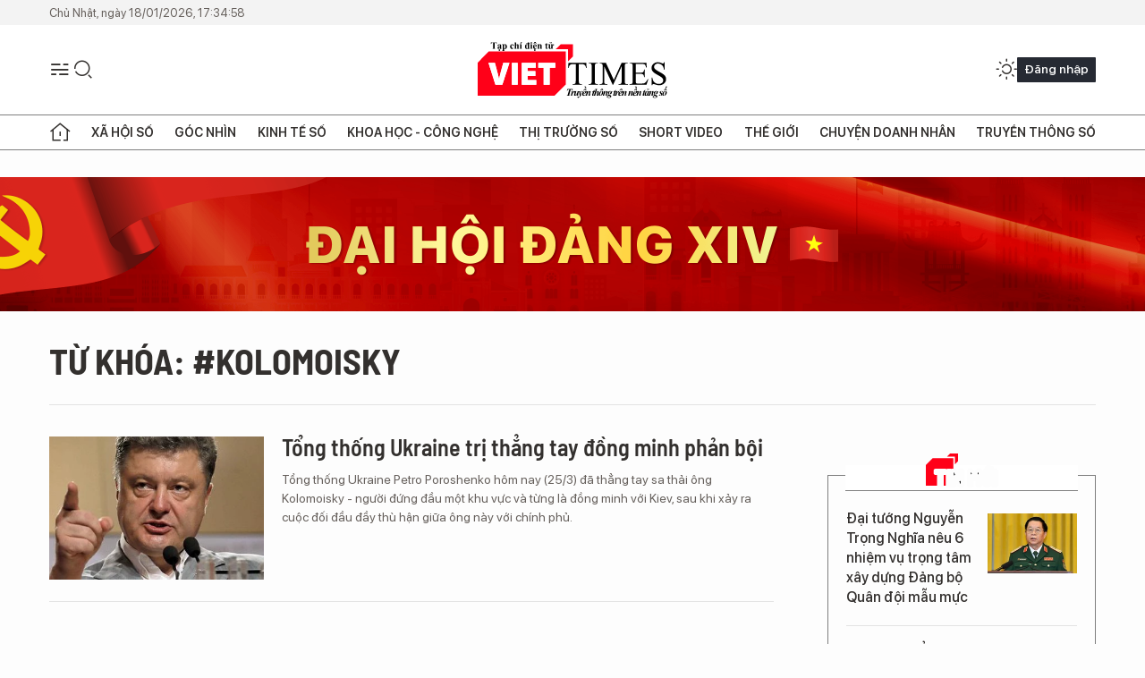

--- FILE ---
content_type: text/html;charset=utf-8
request_url: https://viettimes.vn/kolomoisky-tag4815.html
body_size: 11240
content:
<!DOCTYPE html> <html lang="vi"> <head> <title>Kolomoisky | TẠP CHÍ ĐIỆN TỬ VIETTIMES</title> <meta name="description" content="Tin tức, hình ảnh, video clip MỚI NHẤT về Kolomoisky đang được dư luận quan tâm, cập nhật tin tuc Kolomoisky 24h trong ngày tại TẠP CHÍ ĐIỆN TỬ VIETTIMES"/> <meta name="keywords" content="Kolomoisky, tin tuc Kolomoisky, hinh anh Kolomoisky, video clip Kolomoisky"/> <meta name="news_keywords" content="Kolomoisky, tin tuc Kolomoisky, hinh anh Kolomoisky, video clip Kolomoisky"/> <meta http-equiv="Content-Type" content="text/html; charset=utf-8" /> <meta http-equiv="X-UA-Compatible" content="IE=edge"/> <meta http-equiv="refresh" content="1800" /> <meta name="revisit-after" content="1 days" /> <meta name="viewport" content="width=device-width, initial-scale=1"> <meta http-equiv="content-language" content="vi" /> <meta name="format-detection" content="telephone=no"/> <meta name="format-detection" content="address=no"/> <meta name="apple-mobile-web-app-capable" content="yes"> <meta name="apple-mobile-web-app-status-bar-style" content="black"> <meta name="apple-mobile-web-app-title" content="TẠP CHÍ ĐIỆN TỬ VIETTIMES"/> <meta name="referrer" content="no-referrer-when-downgrade"/> <link rel="shortcut icon" href="https://cdn.viettimes.vn/assets/web/styles/img/favicon.ico" type="image/x-icon" /> <link rel="preconnect" href="https://cdn.viettimes.vn"/> <link rel="dns-prefetch" href="https://cdn.viettimes.vn"/> <link rel="dns-prefetch" href="//www.google-analytics.com" /> <link rel="dns-prefetch" href="//www.googletagmanager.com" /> <link rel="dns-prefetch" href="//stc.za.zaloapp.com" /> <link rel="dns-prefetch" href="//fonts.googleapis.com" /> <script> var cmsConfig = { domainDesktop: 'https://viettimes.vn', domainMobile: 'https://viettimes.vn', domainApi: 'https://api.viettimes.vn', domainStatic: 'https://cdn.viettimes.vn', domainLog: 'https://log.viettimes.vn', googleAnalytics: 'G-9VXR93J6QG', siteId: 0, pageType: 12, objectId: 4815, adsZone: 0, allowAds: true, adsLazy: true, antiAdblock: true, }; var USER_AGENT=window.navigator&&(window.navigator.userAgent||window.navigator.vendor)||window.opera||"",IS_MOBILE=/Android|webOS|iPhone|iPod|BlackBerry|Windows Phone|IEMobile|Mobile Safari|Opera Mini/i.test(USER_AGENT),IS_REDIRECT=!1;function setCookie(e,o,i){var n=new Date,i=(n.setTime(n.getTime()+24*i*60*60*1e3),"expires="+n.toUTCString());document.cookie=e+"="+o+"; "+i+";path=/;"}function getCookie(e){var o=document.cookie.indexOf(e+"="),i=o+e.length+1;return!o&&e!==document.cookie.substring(0,e.length)||-1===o?null:(-1===(e=document.cookie.indexOf(";",i))&&(e=document.cookie.length),unescape(document.cookie.substring(i,e)))}; </script> <meta name="author" content="TẠP CHÍ ĐIỆN TỬ VIETTIMES" /> <meta name="copyright" content="Copyright © 2026 by TẠP CHÍ ĐIỆN TỬ VIETTIMES" /> <meta name="RATING" content="GENERAL" /> <meta name="GENERATOR" content="TẠP CHÍ ĐIỆN TỬ VIETTIMES" /> <meta content="TẠP CHÍ ĐIỆN TỬ VIETTIMES" itemprop="sourceOrganization" name="source"/> <meta content="news" itemprop="genre" name="medium"/> <meta name="robots" content="noarchive, max-image-preview:large, index, follow" /> <meta name="GOOGLEBOT" content="noarchive, max-image-preview:large, index, follow" /> <link rel="canonical" href="https://viettimes.vn/tu-khoa/kolomoisky-tag4815.html" /> <meta property="og:site_name" content="TẠP CHÍ ĐIỆN TỬ VIETTIMES"/> <meta property="og:rich_attachment" content="true"/> <meta property="og:type" content="website"/> <meta property="og:url" content="https://viettimes.vn/tu-khoa/kolomoisky-tag4815.html"/> <meta property="og:image" content="https://cdn.viettimes.vn/assets/web/styles/img/logo_share.png"/> <meta property="og:image:width" content="1200"/> <meta property="og:image:height" content="630"/> <meta property="og:title" content="Kolomoisky"/> <meta property="og:description" content="Tin tức, hình ảnh, video clip MỚI NHẤT về Kolomoisky đang được dư luận quan tâm, cập nhật tin tuc Kolomoisky 24h trong ngày tại TẠP CHÍ ĐIỆN TỬ VIETTIMES"/> <meta name="twitter:card" value="summary"/> <meta name="twitter:url" content="https://viettimes.vn/tu-khoa/kolomoisky-tag4815.html"/> <meta name="twitter:title" content="Kolomoisky"/> <meta name="twitter:description" content="Tin tức, hình ảnh, video clip MỚI NHẤT về Kolomoisky đang được dư luận quan tâm, cập nhật tin tuc Kolomoisky 24h trong ngày tại TẠP CHÍ ĐIỆN TỬ VIETTIMES"/> <meta name="twitter:image" content="https://cdn.viettimes.vn/assets/web/styles/img/logo_share.png"/> <meta name="twitter:site" content="@TẠP CHÍ ĐIỆN TỬ VIETTIMES"/> <meta name="twitter:creator" content="@TẠP CHÍ ĐIỆN TỬ VIETTIMES"/> <script type="application/ld+json"> { "@context": "http://schema.org", "@type": "Organization", "name": "TẠP CHÍ ĐIỆN TỬ VIETTIMES", "url": "https://viettimes.vn", "logo": "https://cdn.viettimes.vn/assets/web/styles/img/logo.png", "foundingDate": "2016", "founders": [ { "@type": "Person", "name": "Cơ quan của Hội Truyền thông số Việt Nam" } ], "address": [ { "@type": "PostalAddress", "streetAddress": "Hà Nội", "addressLocality": "Hà Nội City", "addressRegion": "Northeast", "postalCode": "100000", "addressCountry": "VNM" } ], "contactPoint": [ { "@type": "ContactPoint", "telephone": "+84-862-774-832", "contactType": "customer service" }, { "@type": "ContactPoint", "telephone": "+84-932-288-166", "contactType": "customer service" } ], "sameAs": [ "https://www.youtube.com/@TapchiVietTimes", "https://web.facebook.com/viettimes.vn/", "https://www.tiktok.com/@viettimes.vn?lang=vi-VN" ] } </script> <script type="application/ld+json"> { "@context" : "https://schema.org", "@type" : "WebSite", "name": "TẠP CHÍ ĐIỆN TỬ VIETTIMES", "url": "https://viettimes.vn", "alternateName" : "Tạp chí điện tử Viettimes, Cơ quan của Hội Truyền thông số Việt Nam", "potentialAction": { "@type": "SearchAction", "target": { "@type": "EntryPoint", "urlTemplate": "https:\/\/viettimes.vn/search/?q={search_term_string}" }, "query-input": "required name=search_term_string" } } </script> <script type="application/ld+json"> { "@context":"http://schema.org", "@type":"BreadcrumbList", "itemListElement":[ { "@type":"ListItem", "position":1, "item":{ "@id":"https://viettimes.vn/tu-khoa/kolomoisky-tag4815.html", "name":"Kolomoisky" } } ] } </script> <link rel="preload" href="https://cdn.viettimes.vn/assets/web/styles/fonts/audio/icomoon.woff" as="font" type="font/woff" crossorigin=""> <link rel="preload" href="https://cdn.viettimes.vn/assets/web/styles/fonts/icomoon/icomoon-12-12-25.woff" as="font" type="font/woff" crossorigin=""> <link rel="preload" href="https://cdn.viettimes.vn/assets/web/styles/fonts/SFProDisplay/SFProDisplay-BlackItalic.woff2" as="font" type="font/woff2" crossorigin=""> <link rel="preload" href="https://cdn.viettimes.vn/assets/web/styles/fonts/SFProDisplay/SFProDisplay-Bold.woff2" as="font" type="font/woff2" crossorigin=""> <link rel="preload" href="https://cdn.viettimes.vn/assets/web/styles/fonts/SFProDisplay/SFProDisplay-Semibold.woff2" as="font" type="font/woff2" crossorigin=""> <link rel="preload" href="https://cdn.viettimes.vn/assets/web/styles/fonts/SFProDisplay/SFProDisplay-Medium.woff2" as="font" type="font/woff2" crossorigin=""> <link rel="preload" href="https://cdn.viettimes.vn/assets/web/styles/fonts/SFProDisplay/SFProDisplay-Regular.woff2" as="font" type="font/woff2" crossorigin=""> <link rel="preload" href="https://cdn.viettimes.vn/assets/web/styles/fonts/BSC/BarlowSemiCondensed-Bold.woff2" as="font" type="font/woff2" crossorigin=""> <link rel="preload" href="https://cdn.viettimes.vn/assets/web/styles/fonts/BSC/BarlowSemiCondensed-SemiBold.woff2" as="font" type="font/woff2" crossorigin=""> <link rel="preload" href="https://cdn.viettimes.vn/assets/web/styles/fonts/NotoSerif/NotoSerif-Bold.woff2" as="font" type="font/woff2" crossorigin=""> <link rel="preload" href="https://cdn.viettimes.vn/assets/web/styles/fonts/NotoSerif/NotoSerif-Medium.woff2" as="font" type="font/woff2" crossorigin=""> <link rel="preload" href="https://cdn.viettimes.vn/assets/web/styles/fonts/NotoSerif/NotoSerif-Regular.woff2" as="font" type="font/woff2" crossorigin=""> <link rel="preload" href="https://cdn.viettimes.vn/assets/web/styles/fonts/PoppinsZ/PoppinsZ-SemiBold.woff2" as="font" type="font/woff2" crossorigin=""> <link rel="preload" href="https://cdn.viettimes.vn/assets/web/styles/fonts/PoppinsZ/PoppinsZ-Medium.woff2" as="font" type="font/woff2" crossorigin=""> <link rel="preload" href="https://cdn.viettimes.vn/assets/web/styles/fonts/PoppinsZ/PoppinsZ-Regular.woff2" as="font" type="font/woff2" crossorigin=""> <link rel="preload" href="https://cdn.viettimes.vn/assets/web/styles/css/main.min-1.0.30.css" as="style"> <link rel="preload" href="https://cdn.viettimes.vn/assets/web/js/main.min-1.0.31.js" as="script"> <link id="cms-style" rel="stylesheet" href="https://cdn.viettimes.vn/assets/web/styles/css/main.min-1.0.30.css"> <script type="text/javascript"> var _metaOgUrl = 'https://viettimes.vn/tu-khoa/kolomoisky-tag4815.html'; var page_title = document.title; var tracked_url = window.location.pathname + window.location.search + window.location.hash; </script> <script async="" src="https://www.googletagmanager.com/gtag/js?id=G-9VXR93J6QG"></script> <script> if(!IS_REDIRECT){ window.dataLayer = window.dataLayer || []; function gtag(){dataLayer.push(arguments);} gtag('js', new Date()); gtag('config', 'G-9VXR93J6QG'); } </script> </head> <body class="tag-page"> <div id="sdaWeb_SdaMasthead" class="rennab banner-top" data-platform="1" data-position="Web_SdaMasthead" style="display:none"> </div> <header class="site-header"> <div class="top-header"> <time class="time" id="today"></time> </div> <div class="grid"> <div class="menu-search"> <i class="ic-menu"></i> <div class="search"> <i class="ic-search"></i> <div class="search-form"> <div class="advance-search"> <input type="text" class="txtsearch" placeholder="Nhập từ khóa cần tìm"> <select id="dlMode" class="select-mode"> <option value="4" selected="">Tìm theo tiêu đề</option> <option value="5">Bài viết</option> <option value="2">Tác giả</option> </select> </div> <button type="button" class="btn btn_search" aria-label="Tìm kiếm"> <i class="ic-search"></i>Tìm kiếm </button> </div> </div> </div> <a class="logo" href="https://viettimes.vn" title="TẠP CHÍ ĐIỆN TỬ VIETTIMES">TẠP CHÍ ĐIỆN TỬ VIETTIMES</a> <div class="hdr-action"> <a href="javascript:void(0);" class="notification" title="Nhận thông báo"> <i class="ic-notification"></i> </a> <a href="javascript:void(0);" class="dark-mode" title="Chế độ tối"> <i class="ic-sun"></i> <i class="ic-moon"></i> </a> <div class="wrap-user user-profile"></div> </div> </div> <ul class="menu"> <li class="main"> <a href="/" class="menu-heading" title="Trang chủ"><i class="ic-home"></i></a> </li> <li class="main" data-id="175"> <a class="menu-heading" href="https://viettimes.vn/xa-hoi-so/" title="Xã hội số">Xã hội số</a> <div class="cate-news loading" data-zone="175"></div> </li> <li class="main" data-id="115"> <a class="menu-heading" href="https://viettimes.vn/goc-nhin-truyen-thong/" title="Góc nhìn">Góc nhìn</a> <div class="cate-news loading" data-zone="115"></div> </li> <li class="main" data-id="3"> <a class="menu-heading" href="https://viettimes.vn/kinh-te-so/" title="Kinh tế số">Kinh tế số</a> <div class="cate-news loading" data-zone="3"></div> </li> <li class="main" data-id="109"> <a class="menu-heading" href="https://viettimes.vn/khoa-hoc-cong-nghe/" title="Khoa học - Công nghệ ">Khoa học - Công nghệ </a> <div class="cate-news loading" data-zone="109"></div> </li> <li class="main" data-id="189"> <a class="menu-heading" href="https://viettimes.vn/thi-truong-so/" title="Thị trường số">Thị trường số</a> <div class="cate-news loading" data-zone="189"></div> </li> <li class="main" data-id="195"> <a class="menu-heading" href="https://viettimes.vn/short/" title="Short Video">Short Video</a> <div class="cate-news loading" data-zone="195"></div> </li> <li class="main" data-id="121"> <a class="menu-heading" href="https://viettimes.vn/the-gioi/" title="Thế giới">Thế giới</a> <div class="cate-news loading" data-zone="121"></div> </li> <li class="main" data-id="38"> <a class="menu-heading" href="https://viettimes.vn/doanh-nghiep-doanh-nhan/" title="Chuyện doanh nhân ">Chuyện doanh nhân </a> <div class="cate-news loading" data-zone="38"></div> </li> <li class="main" data-id="116"> <a class="menu-heading" href="https://viettimes.vn/vdca/" title="Truyền thông số">Truyền thông số</a> <div class="cate-news loading" data-zone="116"></div> </li> </ul> </header> <div class="big-menu-vertical"> <div class="hdr-action"> <i class="ic-close">close</i> <a href="#" class="notification"> <i class="ic-notification"></i> </a> <a href="#" class="dark-mode hidden"> <i class="ic-sun"></i> <i class="ic-moon"></i> </a> <a href="#" class="btn-modal" data-target="loginModal"> Đăng nhập </a> </div> <ul class="menu"> <li class="main"> <a href="/" class="menu-heading" title="Trang chủ"><i class="ic-home"></i>Trang chủ</a> </li> <li class="main"> <a class="menu-heading" href="https://viettimes.vn/xa-hoi-so/" title="Xã hội số">Xã hội số</a> <i class="ic-chevron-down"></i> <ul class="sub-menu"> <li class="main"> <a href="https://viettimes.vn/xa-hoi-su-kien/" title="Xã hội">Xã hội</a> </li> <li class="main"> <a href="https://viettimes.vn/phap-luat/" title="Pháp luật">Pháp luật</a> </li> <li class="main"> <a href="https://viettimes.vn/xa-hoi/y-te/" title="Y tế">Y tế</a> </li> </ul> </li> <li class="main"> <a class="menu-heading" href="https://viettimes.vn/goc-nhin-truyen-thong/" title="Góc nhìn">Góc nhìn</a> </li> <li class="main"> <a class="menu-heading" href="https://viettimes.vn/kinh-te-so/" title="Kinh tế số">Kinh tế số</a> <i class="ic-chevron-down"></i> <ul class="sub-menu"> <li class="main"> <a href="https://viettimes.vn/bat-dong-san/" title="Bất động sản">Bất động sản</a> </li> <li class="main"> <a href="https://viettimes.vn/kinh-te-du-lieu/du-lieu/" title="Dữ liệu">Dữ liệu</a> </li> <li class="main"> <a href="https://viettimes.vn/kinh-te-du-lieu/quan-tri/" title="Kinh Doanh">Kinh Doanh</a> </li> <li class="main"> <a href="https://viettimes.vn/chung-khoan/" title="Chứng khoán">Chứng khoán</a> </li> </ul> </li> <li class="main"> <a class="menu-heading" href="https://viettimes.vn/khoa-hoc-cong-nghe/" title="Khoa học - Công nghệ ">Khoa học - Công nghệ </a> <i class="ic-chevron-down"></i> <ul class="sub-menu"> <li class="main"> <a href="https://viettimes.vn/ai/" title="AI">AI</a> </li> <li class="main"> <a href="https://viettimes.vn/cong-nghe/chuyen-doi-so/" title="Chuyển đổi số">Chuyển đổi số</a> </li> <li class="main"> <a href="https://viettimes.vn/ha-tang-so/" title="Hạ tầng số">Hạ tầng số</a> </li> </ul> </li> <li class="main"> <a class="menu-heading" href="https://viettimes.vn/thi-truong-so/" title="Thị trường số">Thị trường số</a> <i class="ic-chevron-down"></i> <ul class="sub-menu"> <li class="main"> <a href="https://viettimes.vn/oto-xe-may/" title="Xe">Xe</a> </li> <li class="main"> <a href="https://viettimes.vn/san-pham-dich-vu/" title="Sản phẩm dịch vụ">Sản phẩm dịch vụ</a> </li> <li class="main"> <a href="https://viettimes.vn/tu-van-tieu-dung/" title="Tư vấn tiêu dùng">Tư vấn tiêu dùng</a> </li> </ul> </li> <li class="main"> <a class="menu-heading" href="https://viettimes.vn/the-gioi/" title="Thế giới">Thế giới</a> <i class="ic-chevron-down"></i> <ul class="sub-menu"> <li class="main"> <a href="https://viettimes.vn/chuyen-la/" title="Chuyện lạ">Chuyện lạ</a> </li> <li class="main"> <a href="https://viettimes.vn/the-gioi/phan-tich/" title="Phân tích">Phân tích</a> </li> <li class="main"> <a href="https://viettimes.vn/cong-nghe-moi/" title="Công nghệ mới">Công nghệ mới</a> </li> </ul> </li> <li class="main"> <a class="menu-heading" href="https://viettimes.vn/doanh-nghiep-doanh-nhan/" title="Chuyện doanh nhân ">Chuyện doanh nhân </a> </li> <li class="main"> <a class="menu-heading" href="https://viettimes.vn/vdca/" title="Truyền thông số">Truyền thông số</a> </li> <li class="main"> <a class="menu-heading" href="https://viettimes.vn/multimedia/" title="Viettimes Media">Viettimes Media</a> <i class="ic-chevron-down"></i> <ul class="sub-menu"> <li class="main"> <a href="https://viettimes.vn/anh/" title="Ảnh">Ảnh</a> </li> <li class="main"> <a href="https://viettimes.vn/video/" title="Video">Video</a> </li> <li class="main"> <a href="https://viettimes.vn/short/" title="Short Video">Short Video</a> </li> <li class="main"> <a href="https://viettimes.vn/emagazine/" title="Emagazine">Emagazine</a> </li> <li class="main"> <a href="https://viettimes.vn/infographic/" title="Infographic">Infographic</a> </li> </ul> </li> </ul> </div> <div class="site-body"> <div id="sdaWeb_SdaAfterMenu" class="rennab " data-platform="1" data-position="Web_SdaAfterMenu" style="display:none"> </div> <div class="container"> <div id="sdaWeb_SdaTop" class="rennab " data-platform="1" data-position="Web_SdaTop" style="display:none"> </div> <div class="breadcrumb"> <h2 class="main"> <a href="https://viettimes.vn/tu-khoa/kolomoisky-tag4815.html" title="Kolomoisky">Từ khóa: #Kolomoisky</a> </h2> </div> <div class="col"> <div class="main-col content-col"> <div class="timeline content-list" data-source="tag-timeline-4815"> <article class="story" data-id="2633"> <figure class="story__thumb"> <a class="cms-link" href="https://viettimes.vn/tong-thong-ukraine-tri-thang-tay-dong-minh-phan-boi-post2633.html" title="Tổng thống Ukraine trị thẳng tay đồng minh phản bội"> <img class="lazyload" src="[data-uri]" data-src="https://cdn.viettimes.vn/images/4913bdda32fa4768cd86a5fd17b0758f05564a8812a16b28f75c1de8e284e32dc1f6caf63058965c2c88ae6863286f7f212eb5495fed3570723c1b903bc7a53948053a09861e1e8909204a507612a6d8/tongthongu_NZBF.jpg.webp" alt="Tổng thống Poroshenko"> <noscript><img src="https://cdn.viettimes.vn/images/4913bdda32fa4768cd86a5fd17b0758f05564a8812a16b28f75c1de8e284e32dc1f6caf63058965c2c88ae6863286f7f212eb5495fed3570723c1b903bc7a53948053a09861e1e8909204a507612a6d8/tongthongu_NZBF.jpg.webp" alt="Tổng thống Poroshenko" class="image-fallback"></noscript> </a> </figure> <h2 class="story__heading" data-tracking="2633"> <a class="cms-link " href="https://viettimes.vn/tong-thong-ukraine-tri-thang-tay-dong-minh-phan-boi-post2633.html" title="Tổng thống Ukraine trị thẳng tay đồng minh phản bội"> Tổng thống Ukraine trị thẳng tay đồng minh phản bội </a> </h2> <div class="story__summary "> Tổng thống Ukraine Petro Poroshenko h&ocirc;m nay (25/3) đ&atilde; thẳng tay sa thải &ocirc;ng Kolomoisky - người đứng đầu một khu vực v&agrave; từng l&agrave; đồng minh với Kiev, sau khi xảy ra cuộc đối đầu đầy th&ugrave; hận giữa &ocirc;ng n&agrave;y với ch&iacute;nh phủ. </div> </article> </div> <button type="button" class="view-more control__loadmore" data-page="1" data-zone="0" data-type="tag" data-tag="4815" data-phrase="Kolomoisky"> Xem thêm </button> </div> <div class="sub-col sidebar-right"> <div id="sidebar-top-1"> <div id="sdaWeb_SdaRightHot1" class="rennab " data-platform="1" data-position="Web_SdaRightHot1" style="display:none"> </div> <div class="new-news fyi-position"> <h3 class="box-heading"> <span class="title">Tin mới</span> </h3> <div class="box-content" data-source="latest-news"> <article class="story"> <figure class="story__thumb"> <a class="cms-link" href="https://viettimes.vn/dai-tuong-nguyen-trong-nghia-neu-6-nhiem-vu-trong-tam-xay-dung-dang-bo-quan-doi-mau-muc-post193831.html" title="Đại tướng Nguyễn Trọng Nghĩa nêu 6 nhiệm vụ trọng tâm xây dựng Đảng bộ Quân đội mẫu mực"> <img class="lazyload" src="[data-uri]" data-src="https://cdn.viettimes.vn/images/11451041667ebba73dce15e7b83d191333eb42c9de9c4a7552cb9f33925b41ca67074aeb130297e51cae4454576f06c4250fc8b684693b382c4f7c7da60a8cb8479d3bc28e8259627ef70183dd41fa82/z71874476404488d66e2a2fb6dd1acb2.jpg.webp" data-srcset="https://cdn.viettimes.vn/images/11451041667ebba73dce15e7b83d191333eb42c9de9c4a7552cb9f33925b41ca67074aeb130297e51cae4454576f06c4250fc8b684693b382c4f7c7da60a8cb8479d3bc28e8259627ef70183dd41fa82/z71874476404488d66e2a2fb6dd1acb2.jpg.webp 1x, https://cdn.viettimes.vn/images/e01bd1e6c0c22306e8f5688b107323f633eb42c9de9c4a7552cb9f33925b41ca67074aeb130297e51cae4454576f06c4250fc8b684693b382c4f7c7da60a8cb8479d3bc28e8259627ef70183dd41fa82/z71874476404488d66e2a2fb6dd1acb2.jpg.webp 2x" alt="Đại tướng Nguyễn Trọng Nghĩa nêu rõ yêu cầu xây dựng Đảng bộ Quân đội mẫu mực, tiêu biểu mang ý nghĩa chiến lược, vừa cấp bách vừa lâu dài."> <noscript><img src="https://cdn.viettimes.vn/images/11451041667ebba73dce15e7b83d191333eb42c9de9c4a7552cb9f33925b41ca67074aeb130297e51cae4454576f06c4250fc8b684693b382c4f7c7da60a8cb8479d3bc28e8259627ef70183dd41fa82/z71874476404488d66e2a2fb6dd1acb2.jpg.webp" srcset="https://cdn.viettimes.vn/images/11451041667ebba73dce15e7b83d191333eb42c9de9c4a7552cb9f33925b41ca67074aeb130297e51cae4454576f06c4250fc8b684693b382c4f7c7da60a8cb8479d3bc28e8259627ef70183dd41fa82/z71874476404488d66e2a2fb6dd1acb2.jpg.webp 1x, https://cdn.viettimes.vn/images/e01bd1e6c0c22306e8f5688b107323f633eb42c9de9c4a7552cb9f33925b41ca67074aeb130297e51cae4454576f06c4250fc8b684693b382c4f7c7da60a8cb8479d3bc28e8259627ef70183dd41fa82/z71874476404488d66e2a2fb6dd1acb2.jpg.webp 2x" alt="Đại tướng Nguyễn Trọng Nghĩa nêu rõ yêu cầu xây dựng Đảng bộ Quân đội mẫu mực, tiêu biểu mang ý nghĩa chiến lược, vừa cấp bách vừa lâu dài." class="image-fallback"></noscript> </a> </figure> <h2 class="story__heading" data-tracking="193831"> <a class="cms-link " href="https://viettimes.vn/dai-tuong-nguyen-trong-nghia-neu-6-nhiem-vu-trong-tam-xay-dung-dang-bo-quan-doi-mau-muc-post193831.html" title="Đại tướng Nguyễn Trọng Nghĩa nêu 6 nhiệm vụ trọng tâm xây dựng Đảng bộ Quân đội mẫu mực"> Đại tướng Nguyễn Trọng Nghĩa nêu 6 nhiệm vụ trọng tâm xây dựng Đảng bộ Quân đội mẫu mực </a> </h2> </article> <article class="story"> <figure class="story__thumb"> <a class="cms-link" href="https://viettimes.vn/nga-tinh-trien-khai-mang-internet-ve-tinh-rassvet-tham-vong-doi-trong-starlink-cua-elon-musk-post193830.html" title="Nga tính triển khai mạng Internet vệ tinh “Rassvet”, tham vọng đối trọng Starlink của Elon Musk"> <img class="lazyload" src="[data-uri]" data-src="https://cdn.viettimes.vn/images/[base64]/nga-tinh-trien-khai-mang-internet-ve-tinh-rassvet-tham-vong-doi-trong-starlink-cua-elon-musk.jpg.webp" data-srcset="https://cdn.viettimes.vn/images/[base64]/nga-tinh-trien-khai-mang-internet-ve-tinh-rassvet-tham-vong-doi-trong-starlink-cua-elon-musk.jpg.webp 1x, https://cdn.viettimes.vn/images/[base64]/nga-tinh-trien-khai-mang-internet-ve-tinh-rassvet-tham-vong-doi-trong-starlink-cua-elon-musk.jpg.webp 2x" alt="Giám đốc Roscosmos, ông Dmitry Bakanov, tham quan sân bay vũ trụ Vostochny ở Vùng Amur của Nga. Ảnh: RT."> <noscript><img src="https://cdn.viettimes.vn/images/[base64]/nga-tinh-trien-khai-mang-internet-ve-tinh-rassvet-tham-vong-doi-trong-starlink-cua-elon-musk.jpg.webp" srcset="https://cdn.viettimes.vn/images/[base64]/nga-tinh-trien-khai-mang-internet-ve-tinh-rassvet-tham-vong-doi-trong-starlink-cua-elon-musk.jpg.webp 1x, https://cdn.viettimes.vn/images/[base64]/nga-tinh-trien-khai-mang-internet-ve-tinh-rassvet-tham-vong-doi-trong-starlink-cua-elon-musk.jpg.webp 2x" alt="Giám đốc Roscosmos, ông Dmitry Bakanov, tham quan sân bay vũ trụ Vostochny ở Vùng Amur của Nga. Ảnh: RT." class="image-fallback"></noscript> </a> </figure> <h2 class="story__heading" data-tracking="193830"> <a class="cms-link " href="https://viettimes.vn/nga-tinh-trien-khai-mang-internet-ve-tinh-rassvet-tham-vong-doi-trong-starlink-cua-elon-musk-post193830.html" title="Nga tính triển khai mạng Internet vệ tinh “Rassvet”, tham vọng đối trọng Starlink của Elon Musk"> Nga tính triển khai mạng Internet vệ tinh “Rassvet”, tham vọng đối trọng Starlink của Elon Musk </a> </h2> </article> <article class="story"> <figure class="story__thumb"> <a class="cms-link" href="https://viettimes.vn/gioi-lanh-dao-chau-au-dong-loat-chi-trich-toi-hau-thu-cua-ong-trump-post193829.html" title="Giới lãnh đạo châu Âu đồng loạt chỉ trích &#34;tối hậu thư&#34; của ông Trump"> <img class="lazyload" src="[data-uri]" data-src="https://cdn.viettimes.vn/images/[base64]/gioi-lanh-dao-chau-au-dong-loat-chi-trich-toi-hau-thu-cua-ong-trump.jpg.webp" data-srcset="https://cdn.viettimes.vn/images/[base64]/gioi-lanh-dao-chau-au-dong-loat-chi-trich-toi-hau-thu-cua-ong-trump.jpg.webp 1x, https://cdn.viettimes.vn/images/[base64]/gioi-lanh-dao-chau-au-dong-loat-chi-trich-toi-hau-thu-cua-ong-trump.jpg.webp 2x" alt="Người dân cầm cờ Greenland tập trung trước lãnh sự quán Mỹ để phản đối Tổng thống Mỹ Donald Trump và ý định tuyên bố sáp nhập Greenland của ông, ngày 17/1. Ảnh: Getty."> <noscript><img src="https://cdn.viettimes.vn/images/[base64]/gioi-lanh-dao-chau-au-dong-loat-chi-trich-toi-hau-thu-cua-ong-trump.jpg.webp" srcset="https://cdn.viettimes.vn/images/[base64]/gioi-lanh-dao-chau-au-dong-loat-chi-trich-toi-hau-thu-cua-ong-trump.jpg.webp 1x, https://cdn.viettimes.vn/images/[base64]/gioi-lanh-dao-chau-au-dong-loat-chi-trich-toi-hau-thu-cua-ong-trump.jpg.webp 2x" alt="Người dân cầm cờ Greenland tập trung trước lãnh sự quán Mỹ để phản đối Tổng thống Mỹ Donald Trump và ý định tuyên bố sáp nhập Greenland của ông, ngày 17/1. Ảnh: Getty." class="image-fallback"></noscript> </a> </figure> <h2 class="story__heading" data-tracking="193829"> <a class="cms-link " href="https://viettimes.vn/gioi-lanh-dao-chau-au-dong-loat-chi-trich-toi-hau-thu-cua-ong-trump-post193829.html" title="Giới lãnh đạo châu Âu đồng loạt chỉ trích &#34;tối hậu thư&#34; của ông Trump"> Giới lãnh đạo châu Âu đồng loạt chỉ trích "tối hậu thư" của ông Trump </a> </h2> </article> <article class="story"> <figure class="story__thumb"> <a class="cms-link" href="https://viettimes.vn/viettel-quy-tu-50-nhan-su-tinh-hoa-ban-dan-70-la-tien-si-tu-nuoc-ngoai-post193827.html" title="Viettel quy tụ 50 nhân sự tinh hoa bán dẫn, 70% là tiến sĩ từ nước ngoài"> <img class="lazyload" src="[data-uri]" data-src="https://cdn.viettimes.vn/images/11451041667ebba73dce15e7b83d19130f90d38238167b4a9b9d4e28d681a7e44534f8f779ac11eb32546fe465daacc825741fce674319b54d57c4b639d9dbf7/1768726795087.jpg.webp" data-srcset="https://cdn.viettimes.vn/images/11451041667ebba73dce15e7b83d19130f90d38238167b4a9b9d4e28d681a7e44534f8f779ac11eb32546fe465daacc825741fce674319b54d57c4b639d9dbf7/1768726795087.jpg.webp 1x, https://cdn.viettimes.vn/images/e01bd1e6c0c22306e8f5688b107323f60f90d38238167b4a9b9d4e28d681a7e44534f8f779ac11eb32546fe465daacc825741fce674319b54d57c4b639d9dbf7/1768726795087.jpg.webp 2x" alt="Trung tướng Tào Đức Thắng cho biết Viettel sẽ bắt tay ngay vào triển khai dự án để sản xuất thử nghiệm vào năm 2027."> <noscript><img src="https://cdn.viettimes.vn/images/11451041667ebba73dce15e7b83d19130f90d38238167b4a9b9d4e28d681a7e44534f8f779ac11eb32546fe465daacc825741fce674319b54d57c4b639d9dbf7/1768726795087.jpg.webp" srcset="https://cdn.viettimes.vn/images/11451041667ebba73dce15e7b83d19130f90d38238167b4a9b9d4e28d681a7e44534f8f779ac11eb32546fe465daacc825741fce674319b54d57c4b639d9dbf7/1768726795087.jpg.webp 1x, https://cdn.viettimes.vn/images/e01bd1e6c0c22306e8f5688b107323f60f90d38238167b4a9b9d4e28d681a7e44534f8f779ac11eb32546fe465daacc825741fce674319b54d57c4b639d9dbf7/1768726795087.jpg.webp 2x" alt="Trung tướng Tào Đức Thắng cho biết Viettel sẽ bắt tay ngay vào triển khai dự án để sản xuất thử nghiệm vào năm 2027." class="image-fallback"></noscript> </a> </figure> <h2 class="story__heading" data-tracking="193827"> <a class="cms-link " href="https://viettimes.vn/viettel-quy-tu-50-nhan-su-tinh-hoa-ban-dan-70-la-tien-si-tu-nuoc-ngoai-post193827.html" title="Viettel quy tụ 50 nhân sự tinh hoa bán dẫn, 70% là tiến sĩ từ nước ngoài"> Viettel quy tụ 50 nhân sự tinh hoa bán dẫn, 70% là tiến sĩ từ nước ngoài </a> </h2> </article> <article class="story"> <figure class="story__thumb"> <a class="cms-link" href="https://viettimes.vn/giac-mo-crystal-bay-airlines-cua-dai-gia-nguyen-duc-chi-va-bai-hoc-tu-vietravel-airlines-post193826.html" title="Giấc mơ Crystal Bay Airlines của đại gia Nguyễn Đức Chi và bài học từ Vietravel Airlines"> <img class="lazyload" src="[data-uri]" data-src="https://cdn.viettimes.vn/images/11451041667ebba73dce15e7b83d19130f90d38238167b4a9b9d4e28d681a7e4663042f3721c5ee2827e5e1ebd92157425741fce674319b54d57c4b639d9dbf7/1768724640163.jpg.webp" data-srcset="https://cdn.viettimes.vn/images/11451041667ebba73dce15e7b83d19130f90d38238167b4a9b9d4e28d681a7e4663042f3721c5ee2827e5e1ebd92157425741fce674319b54d57c4b639d9dbf7/1768724640163.jpg.webp 1x, https://cdn.viettimes.vn/images/e01bd1e6c0c22306e8f5688b107323f60f90d38238167b4a9b9d4e28d681a7e4663042f3721c5ee2827e5e1ebd92157425741fce674319b54d57c4b639d9dbf7/1768724640163.jpg.webp 2x" alt="Giấc mơ Crystal Bay Airlines của đại gia Nguyễn Đức Chi và bài học từ Vietravel Airlines"> <noscript><img src="https://cdn.viettimes.vn/images/11451041667ebba73dce15e7b83d19130f90d38238167b4a9b9d4e28d681a7e4663042f3721c5ee2827e5e1ebd92157425741fce674319b54d57c4b639d9dbf7/1768724640163.jpg.webp" srcset="https://cdn.viettimes.vn/images/11451041667ebba73dce15e7b83d19130f90d38238167b4a9b9d4e28d681a7e4663042f3721c5ee2827e5e1ebd92157425741fce674319b54d57c4b639d9dbf7/1768724640163.jpg.webp 1x, https://cdn.viettimes.vn/images/e01bd1e6c0c22306e8f5688b107323f60f90d38238167b4a9b9d4e28d681a7e4663042f3721c5ee2827e5e1ebd92157425741fce674319b54d57c4b639d9dbf7/1768724640163.jpg.webp 2x" alt="Giấc mơ Crystal Bay Airlines của đại gia Nguyễn Đức Chi và bài học từ Vietravel Airlines" class="image-fallback"></noscript> </a> </figure> <h2 class="story__heading" data-tracking="193826"> <a class="cms-link " href="https://viettimes.vn/giac-mo-crystal-bay-airlines-cua-dai-gia-nguyen-duc-chi-va-bai-hoc-tu-vietravel-airlines-post193826.html" title="Giấc mơ Crystal Bay Airlines của đại gia Nguyễn Đức Chi và bài học từ Vietravel Airlines"> Giấc mơ Crystal Bay Airlines của đại gia Nguyễn Đức Chi và bài học từ Vietravel Airlines </a> </h2> </article> </div> </div> <div class="box-default fyi-position"> <h3 class="box-heading"> <a class="title" href="https://viettimes.vn/chu-de/thuc-day-kinh-te-so-155.html" title="Thúc đẩy Kinh tế số"> Thúc đẩy Kinh tế số </a> </h3> <div class="box-content" data-source="topic-box-155"> <article class="story"> <figure class="story__thumb"> <a class="cms-link" href="https://viettimes.vn/chu-tich-arobid-tran-van-chin-tiet-lo-chia-khoa-so-giup-doanh-nghiep-viet-vuon-ra-the-gioi-post190676.html" title="Chủ tịch Arobid Trần Văn Chín tiết lộ “chìa khóa số” giúp doanh nghiệp Việt vươn ra thế giới"> <img class="lazyload" src="[data-uri]" data-src="https://cdn.viettimes.vn/images/88c2b7fc7efd5093108429c9cbbc1d7ad46b2cd42a1e7f7571a3cabc62889185a4a86158e06d2f20a31530daf9458e015d1c1dcd47860e8b254e1591f6be0d6648053a09861e1e8909204a507612a6d8/arobid-346-5274.jpg.webp" alt="Chủ tịch Arobid Trần Văn Chín tiết lộ “chìa khóa số” giúp doanh nghiệp Việt vươn ra thế giới"> <noscript><img src="https://cdn.viettimes.vn/images/88c2b7fc7efd5093108429c9cbbc1d7ad46b2cd42a1e7f7571a3cabc62889185a4a86158e06d2f20a31530daf9458e015d1c1dcd47860e8b254e1591f6be0d6648053a09861e1e8909204a507612a6d8/arobid-346-5274.jpg.webp" alt="Chủ tịch Arobid Trần Văn Chín tiết lộ “chìa khóa số” giúp doanh nghiệp Việt vươn ra thế giới" class="image-fallback"></noscript> </a> </figure> <h2 class="story__heading" data-tracking="190676"> <a class="cms-link " href="https://viettimes.vn/chu-tich-arobid-tran-van-chin-tiet-lo-chia-khoa-so-giup-doanh-nghiep-viet-vuon-ra-the-gioi-post190676.html" title="Chủ tịch Arobid Trần Văn Chín tiết lộ “chìa khóa số” giúp doanh nghiệp Việt vươn ra thế giới"> Chủ tịch Arobid Trần Văn Chín tiết lộ “chìa khóa số” giúp doanh nghiệp Việt vươn ra thế giới </a> </h2> </article> <article class="story"> <h2 class="story__heading" data-tracking="190938"> <a class="cms-link " href="https://viettimes.vn/viet-nam-thuc-day-hinh-thanh-he-sinh-thai-5g-ai-cho-phat-trien-ben-vung-asean-post190938.html" title="Việt Nam thúc đẩy hình thành hệ sinh thái 5G – AI cho phát triển bền vững ASEAN"> Việt Nam thúc đẩy hình thành hệ sinh thái 5G – AI cho phát triển bền vững ASEAN </a> </h2> </article> <article class="story"> <h2 class="story__heading" data-tracking="184608"> <a class="cms-link " href="https://viettimes.vn/giai-thuong-vda-tao-dong-luc-manh-me-de-to-chuc-doanh-nghiep-vuon-len-lam-chu-cong-nghe-post184608.html" title="Giải thưởng VDA tạo động lực mạnh mẽ để tổ chức, doanh nghiệp vươn lên làm chủ công nghệ"> <i class="ic-type-emagazine"></i> Giải thưởng VDA tạo động lực mạnh mẽ để tổ chức, doanh nghiệp vươn lên làm chủ công nghệ </a> </h2> </article> <article class="story"> <h2 class="story__heading" data-tracking="184579"> <a class="cms-link " href="https://viettimes.vn/vda-la-giai-thuong-danh-gia-the-hien-no-luc-chuyen-doi-so-quoc-gia-post184579.html" title="&#34;VDA là giải thưởng danh giá, thể hiện nỗ lực chuyển đổi số quốc gia&#34;"> "VDA là giải thưởng danh giá, thể hiện nỗ lực chuyển đổi số quốc gia" </a> </h2> </article> <article class="story"> <h2 class="story__heading" data-tracking="184651"> <a class="cms-link " href="https://viettimes.vn/vda-dong-gop-tich-cuc-vao-su-phat-trien-kinh-te-so-xa-hoi-so-chinh-phu-so-post184651.html" title="VDA đóng góp tích cực vào sự phát triển kinh tế số, xã hội số, chính phủ số"> <i class="ic-type-emagazine"></i> VDA đóng góp tích cực vào sự phát triển kinh tế số, xã hội số, chính phủ số </a> </h2> </article> </div> </div> <div id="sdaWeb_SdaRightHot2" class="rennab " data-platform="1" data-position="Web_SdaRightHot2" style="display:none"> </div> <div id="sdaWeb_SdaRight1" class="rennab " data-platform="1" data-position="Web_SdaRight1" style="display:none"> </div> <div class="box-default fyi-position"> <h3 class="box-heading"> <a class="title" href="https://viettimes.vn/chu-de/trang-chu-1.html" title="TRANG CHỦ"> TRANG CHỦ </a> </h3> <div class="box-content" data-source="topic-box-1"> <article class="story"> <figure class="story__thumb"> <a class="cms-link" href="https://viettimes.vn/dai-tuong-nguyen-trong-nghia-neu-6-nhiem-vu-trong-tam-xay-dung-dang-bo-quan-doi-mau-muc-post193831.html" title="Đại tướng Nguyễn Trọng Nghĩa nêu 6 nhiệm vụ trọng tâm xây dựng Đảng bộ Quân đội mẫu mực"> <img class="lazyload" src="[data-uri]" data-src="https://cdn.viettimes.vn/images/a4db1e36e09f15906d0b45c6abb9a5d833eb42c9de9c4a7552cb9f33925b41ca67074aeb130297e51cae4454576f06c4250fc8b684693b382c4f7c7da60a8cb8479d3bc28e8259627ef70183dd41fa82/z71874476404488d66e2a2fb6dd1acb2.jpg.webp" alt="Đại tướng Nguyễn Trọng Nghĩa nêu rõ yêu cầu xây dựng Đảng bộ Quân đội mẫu mực, tiêu biểu mang ý nghĩa chiến lược, vừa cấp bách vừa lâu dài."> <noscript><img src="https://cdn.viettimes.vn/images/a4db1e36e09f15906d0b45c6abb9a5d833eb42c9de9c4a7552cb9f33925b41ca67074aeb130297e51cae4454576f06c4250fc8b684693b382c4f7c7da60a8cb8479d3bc28e8259627ef70183dd41fa82/z71874476404488d66e2a2fb6dd1acb2.jpg.webp" alt="Đại tướng Nguyễn Trọng Nghĩa nêu rõ yêu cầu xây dựng Đảng bộ Quân đội mẫu mực, tiêu biểu mang ý nghĩa chiến lược, vừa cấp bách vừa lâu dài." class="image-fallback"></noscript> </a> </figure> <h2 class="story__heading" data-tracking="193831"> <a class="cms-link " href="https://viettimes.vn/dai-tuong-nguyen-trong-nghia-neu-6-nhiem-vu-trong-tam-xay-dung-dang-bo-quan-doi-mau-muc-post193831.html" title="Đại tướng Nguyễn Trọng Nghĩa nêu 6 nhiệm vụ trọng tâm xây dựng Đảng bộ Quân đội mẫu mực"> Đại tướng Nguyễn Trọng Nghĩa nêu 6 nhiệm vụ trọng tâm xây dựng Đảng bộ Quân đội mẫu mực </a> </h2> </article> <article class="story"> <h2 class="story__heading" data-tracking="193826"> <a class="cms-link " href="https://viettimes.vn/giac-mo-crystal-bay-airlines-cua-dai-gia-nguyen-duc-chi-va-bai-hoc-tu-vietravel-airlines-post193826.html" title="Giấc mơ Crystal Bay Airlines của đại gia Nguyễn Đức Chi và bài học từ Vietravel Airlines"> Giấc mơ Crystal Bay Airlines của đại gia Nguyễn Đức Chi và bài học từ Vietravel Airlines </a> </h2> </article> <article class="story"> <h2 class="story__heading" data-tracking="193812"> <a class="cms-link " href="https://viettimes.vn/khong-de-the-luc-thu-dich-loi-dung-xuyen-tac-ve-cong-tac-nhan-su-post193812.html" title="Không để thế lực thù địch lợi dụng xuyên tạc về công tác nhân sự"> Không để thế lực thù địch lợi dụng xuyên tạc về công tác nhân sự </a> </h2> </article> <article class="story"> <h2 class="story__heading" data-tracking="193814"> <a class="cms-link " href="https://viettimes.vn/van-kien-dai-hoi-xiv-la-don-bay-khoi-day-khat-vong-phat-trien-post193814.html" title="Văn kiện Đại hội XIV là đòn bẩy khơi dậy khát vọng phát triển"> Văn kiện Đại hội XIV là đòn bẩy khơi dậy khát vọng phát triển </a> </h2> </article> <article class="story"> <h2 class="story__heading" data-tracking="193827"> <a class="cms-link " href="https://viettimes.vn/viettel-quy-tu-50-nhan-su-tinh-hoa-ban-dan-70-la-tien-si-tu-nuoc-ngoai-post193827.html" title="Viettel quy tụ 50 nhân sự tinh hoa bán dẫn, 70% là tiến sĩ từ nước ngoài"> Viettel quy tụ 50 nhân sự tinh hoa bán dẫn, 70% là tiến sĩ từ nước ngoài </a> </h2> </article> </div> </div> <div id="sdaWeb_SdaRight2" class="rennab " data-platform="1" data-position="Web_SdaRight2" style="display:none"> </div> <div id="sdaWeb_SdaRight3" class="rennab " data-platform="1" data-position="Web_SdaRight3" style="display:none"> </div> <div id="sdaWeb_SdaRight4" class="rennab " data-platform="1" data-position="Web_SdaRight4" style="display:none"> </div> <div id="sdaWeb_SdaRight5" class="rennab " data-platform="1" data-position="Web_SdaRight5" style="display:none"> </div> </div><div id="sidebar-sticky-1"> <div id="sdaWeb_SdaRightSticky" class="rennab " data-platform="1" data-position="Web_SdaRightSticky" style="display:none"> </div> </div> </div> </div> <div id="sdaWeb_SdaBottom" class="rennab " data-platform="1" data-position="Web_SdaBottom" style="display:none"> </div> </div> </div> <div class="back-to-top"></div> <footer class="site-footer"> <div class="container"> <a href="/" class="logo" title="TẠP CHÍ ĐIỆN TỬ VIETTIMES">TẠP CHÍ ĐIỆN TỬ VIETTIMES</a> <div class="info"> <div class="row"> <p class="text"> <span class="bold">Cơ quan của Hội Truyền thông số Việt Nam</span> </p> <p class="text">Giấy phép hoạt động báo chí số 165/GP-BVHTTDL do Bộ Văn hóa, Thể thao và Du lịch cấp ngày 27/11/2025 </p> <p class="text">Tổng Biên tập: <span class="bold">Nguyễn Bá Kiên</span></p> <p class="text">Tòa soạn: LK16-18, Khu đô thị Hinode Royal Park, Kim Chung, Hoài Đức, Hà Nội</p> <p class="text">Điện thoại/fax: (024)32 151175</p> <p class="text">VP đại diện tại miền Nam: Tầng 3, số 54, đường C1, phường 13, quận Tân Bình, TP.HCM</p> </div> <div class="row"> <p class="text"> <span class="bold">Email:<a href="mailto:toasoan@viettimes.vn" rel="nofollow noopener" target="_blank" class="email"> toasoan@viettimes.vn</a></span> </p> <p class="text"> <span class="bold">Đường dây nóng:</span> 0862 774 832 </p> <p class="text"> <span class="bold">Liên hệ quảng cáo:</span> 093 228 8166 </p> <div class="wrap"> <a href="https://web.facebook.com/viettimes.vn/" target="_blank" class="facebook" title="Theo dõi VietTimes trên Facebook"> <i class="ic-facebook"></i> </a> <a href="#" class="zalo" title="Theo dõi VietTimes trên Zalo">zalo</a> <a href="https://www.youtube.com/@TapchiVietTimes" target="_blank" class="youtube" title="Theo dõi VietTimes trên Youtube"> <i class="ic-youtube"></i> </a> <a href="https://www.tiktok.com/@viettimes.vn?lang=vi-VN" target="_blank" class="tiktok" title="Theo dõi VietTimes trên Tiktok"> <i class="ic-tiktok"></i> </a> </div> </div> </div> </div> <div class="credits"> <div class="container"> <p class="text"> <img src="https://cdn.viettimes.vn/assets/web/styles/img/logo-DMCA.png" alt=""> ® Chỉ được đăng tải nội dung thông tin khi có sự đồng ý bằng văn bản của Tạp chí Viettimes. </p> <div class="row"> <a class="app" target="_blank" href="https://apps.apple.com/vn/app/b%C3%A1o-%C4%91i%E1%BB%87n-t%E1%BB%AD-viettimes/id1499834144?l=vi" title="VietTimes trên App Store">App Store</a> <a class="app" target="_blank"href="https://play.google.com/store/apps/details?id=com.viettimes" title="VietTimes trên Google Play">Google Play</a> </div> </div> </div> </footer> <script>if(!String.prototype.endsWith){String.prototype.endsWith=function(d){var c=this.length-d.length;return c>=0&&this.lastIndexOf(d)===c}}if(!String.prototype.startsWith){String.prototype.startsWith=function(c,d){d=d||0;return this.indexOf(c,d)===d}}function canUseWebP(){var b=document.createElement("canvas");if(!!(b.getContext&&b.getContext("2d"))){return b.toDataURL("image/webp").indexOf("data:image/webp")==0}return false}function replaceWebPToImage(){if(canUseWebP()){return}var f=document.getElementsByTagName("img");for(i=0;i<f.length;i++){var h=f[i];if(h&&h.src.length>0&&h.src.indexOf("/styles/img")==-1){var e=h.src;var g=h.dataset.src;if(g&&g.length>0&&(g.endsWith(".webp")||g.indexOf(".webp?")>-1)&&e.startsWith("data:image")){h.setAttribute("data-src",g.replace(".webp",""));h.setAttribute("src",g.replace(".webp",""))}else{if((e.endsWith(".webp")||e.indexOf(".webp?")>-1)){h.setAttribute("src",e.replace(".webp",""))}}}}}replaceWebPToImage();</script> <script async src="https://sp.zalo.me/plugins/sdk.js"></script> <script defer src="https://common.mcms.one/assets/js/web/common.min-0.0.61.js"></script> <script defer src="https://cdn.viettimes.vn/assets/web/js/main.min-1.0.31.js"></script> <script defer type="module" src="https://cdn.viettimes.vn/assets/web/js/messaging.min-1.0.4.js"></script> <div class="float-ads hidden" id="floating-left" style="z-index: 999; position: fixed; right: 50%; bottom: 0px; margin-right: 600px;"> <div id="sdaWeb_SdaFloatLeft" class="rennab " data-platform="1" data-position="Web_SdaFloatLeft" style="display:none"> </div> </div> <div class="float-ads hidden" id="floating-right" style="z-index:999;position:fixed; left:50%; bottom:0px; margin-left:600px"> <div id="sdaWeb_SdaFloatRight" class="rennab " data-platform="1" data-position="Web_SdaFloatRight" style="display:none"> </div> </div> <div id="sdaWeb_SdaBalloon" class="rennab " data-platform="1" data-position="Web_SdaBalloon" style="display:none"> </div> <div id="fb-root"></div> <script async defer crossorigin="anonymous" src="https://connect.facebook.net/vi_VN/sdk.js#xfbml=1&version=v8.0&appId=1150918135570204&autoLogAppEvents=1"></script> <script type="text/javascript"> var _comscore = _comscore || []; _comscore.push({ c1: "2", c2: "20929007" }); (function () { var s = document.createElement("script"), el = document.getElementsByTagName("script")[0]; s.async = true; s.src = (document.location.protocol == "https:" ? "https://sb" : "http://b") + ".scorecardresearch.com/beacon.js"; el.parentNode.insertBefore(s, el); })(); </script> <noscript> <img src="http://b.scorecardresearch.com/p?c1=2&c2=20929007&cv=2.0&cj=1" /> </noscript> </body> </html>